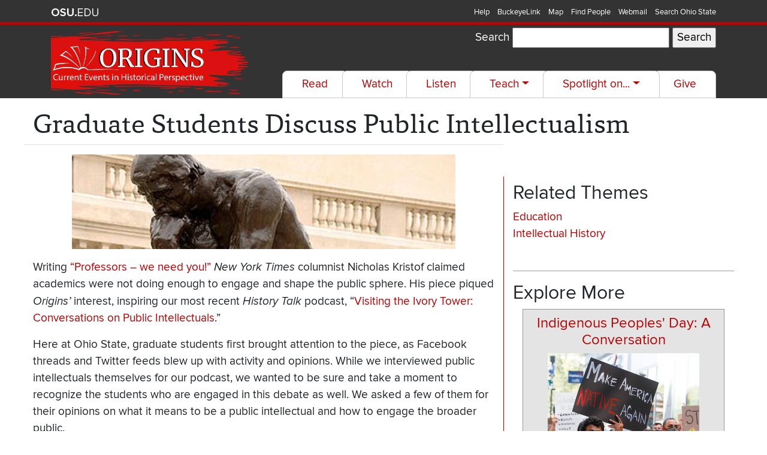

--- FILE ---
content_type: text/html; charset=UTF-8
request_url: https://origins.osu.edu/connecting-history/32014-graduate-students-discuss-public-intellectualism?language_content_entity=en
body_size: 13675
content:


<!-- THEME DEBUG -->
<!-- THEME HOOK: 'html' -->
<!-- FILE NAME SUGGESTIONS:
   ▪️ html--node--159.html.twig
   ▪️ html--node--%.html.twig
   ▪️ html--node.html.twig
   ✅ html.html.twig
-->
<!-- 💡 BEGIN CUSTOM TEMPLATE OUTPUT from 'themes/origins/templates/html.html.twig' -->
<!DOCTYPE html>
<html lang="en" dir="ltr" prefix="og: https://ogp.me/ns#">
  <head>
    <meta charset="utf-8" />
<script async src="https://www.googletagmanager.com/gtag/js?id=UA-821830-19"></script>
<script>window.dataLayer = window.dataLayer || [];function gtag(){dataLayer.push(arguments)};gtag("js", new Date());gtag("set", "developer_id.dMDhkMT", true);gtag("config", "UA-821830-19", {"groups":"default","linker":{"domains":["origins.osu.edu","origins-s.asc.ohio-state.edu"]},"anonymize_ip":true,"page_placeholder":"PLACEHOLDER_page_path"});gtag("config", "G-9B4K2JVYTF", {"groups":"default","linker":{"domains":["origins.osu.edu","origins-s.asc.ohio-state.edu"]},"page_placeholder":"PLACEHOLDER_page_location"});</script>
<meta name="description" content="" />
<link rel="canonical" href="https://origins.osu.edu/connecting-history/32014-graduate-students-discuss-public-intellectualism" />
<meta property="og:site_name" content="Origins" />
<meta property="og:type" content="website" />
<meta property="og:url" content="https://origins.osu.edu/connecting-history/32014-graduate-students-discuss-public-intellectualism" />
<meta property="og:description" content="" />
<meta property="og:image" content="https://origins.osu.edu/sites/default/files/styles/twitter_card_format/public/2021-10/Screen%20Shot%202021-10-02%20at%201.30.18%20AM.png?itok=RW74P_iG" />
<meta name="twitter:card" content="summary_large_image" />
<meta name="twitter:description" content="" />
<meta name="twitter:site" content="@OriginsOSU" />
<meta name="twitter:image" content="https://origins.osu.edu/sites/default/files/styles/twitter_card_format/public/2021-10/Screen%20Shot%202021-10-02%20at%201.30.18%20AM.png?itok=RW74P_iG" />
<meta name="Generator" content="Drupal 11 (https://www.drupal.org)" />
<meta name="MobileOptimized" content="width" />
<meta name="HandheldFriendly" content="true" />
<meta name="viewport" content="width=device-width, initial-scale=1.0" />
<link rel="icon" href="/sites/default/files/favicon_0.ico" type="image/vnd.microsoft.icon" />
<link rel="alternate" hreflang="en" href="https://origins.osu.edu/connecting-history/32014-graduate-students-discuss-public-intellectualism" />

    <title>Graduate Students Discuss Public Intellectualism | Origins</title>
    <link rel="stylesheet" media="all" href="/sites/default/files/css/css_zfqWgu8HJOKCHR3Izez-ihEJ9Ph0Sj-gBZRZR-TpUEQ.css?delta=0&amp;language=en&amp;theme=origins&amp;include=eJx9ikEKwzAMBD_k2k8qcrwVAsmCrNuQ35eU3gq9zDLs5G5qk009u_iN63SbWpibid8Dw6R1oW2FJxfiEpSX4WD7sEaOp6Mc6I_co323whGYqw4sMWddqfonC5Civ_-FN4vqP7Y" />
<link rel="stylesheet" media="all" href="https://www.osu.edu/assets/fonts/webfonts.css" />
<link rel="stylesheet" media="all" href="https://fonts.googleapis.com/css2?family=Charm:wght@700&amp;display=swap" />
<link rel="stylesheet" media="all" href="/sites/default/files/css/css_CWf5aZJ5aEXAOR61y4OGWtePDLJ4xfSz100KPzPdItg.css?delta=3&amp;language=en&amp;theme=origins&amp;include=eJx9ikEKwzAMBD_k2k8qcrwVAsmCrNuQ35eU3gq9zDLs5G5qk009u_iN63SbWpibid8Dw6R1oW2FJxfiEpSX4WD7sEaOp6Mc6I_co323whGYqw4sMWddqfonC5Civ_-FN4vqP7Y" />

    
  </head>
  <body class="layout-one-sidebar layout-sidebar-second">
        
    

<!-- THEME DEBUG -->
<!-- THEME HOOK: 'off_canvas_page_wrapper' -->
<!-- BEGIN OUTPUT from 'core/modules/system/templates/off-canvas-page-wrapper.html.twig' -->
  <div class="dialog-off-canvas-main-canvas" data-off-canvas-main-canvas>
    

<!-- THEME DEBUG -->
<!-- THEME HOOK: 'page' -->
<!-- FILE NAME SUGGESTIONS:
   ▪️ page--article.html.twig
   ▪️ page--node--159.html.twig
   ▪️ page--node--%.html.twig
   ▪️ page--node.html.twig
   ✅ page.html.twig
-->
<!-- 💡 BEGIN CUSTOM TEMPLATE OUTPUT from 'themes/origins/templates/page.html.twig' -->
<div id="page-wrapper">
  <div id="page">
  <div role="navigation" id="osu_navbar" aria-labelledby="osu_navbar_heading">
    <div class="container">
      <h2 id="osu_navbar_heading" class="osu-semantic">Ohio State nav bar</h2>
      <a href="#main-content" id="skip" class="osu-semantic">Skip to main content</a>

      <div class="univ_info">
        <p class="univ_name"><a href="http://osu.edu" title="The Ohio State University website">The Ohio State University website</a>
        </p>
      </div><!-- /univ_info -->
      <div class="univ_links">
        <div class="links">
          <ul>
            <li><a href="http://www.osu.edu/help.php" class="help">Help</a></li>
            <li><a href="http://buckeyelink.osu.edu/" class="buckeyelink">BuckeyeLink</a></li>
            <li><a href="http://www.osu.edu/map/" class="map">Map</a></li>
            <li><a href="http://www.osu.edu/findpeople.php" class="findpeople">Find People</a></li>
            <li><a href="https://email.osu.edu/" class="webmail">Webmail</a></li>
            <li><a href="http://www.osu.edu/search/" class="search">Search Ohio State</a></li>
          </ul>
        </div><!-- /links -->
      </div><!-- /univ_links -->
    </div><!-- /container -->
  </div><!-- /osu_navbar -->
  <!--  Masthead  HTML =========================== -->
  <header class="masthead" aria-label="Masthead">
    <div class="container">
      <div class="row">
        <div class="col-lg-4">
          <div class="navbar-brand" id="site-name"><a name="page-content" class="nav" href="/" title="Home" rel="home">
            <img src="/themes/origins/images/Logo_2021.png" alt="Origins: Current Events in Historical Perspective">
          </a></div>
        </div>
        <div class="col-lg-8 text-right">
          <div class="row h-25"><div class="col">
            

<!-- THEME DEBUG -->
<!-- THEME HOOK: 'region' -->
<!-- FILE NAME SUGGESTIONS:
   ▪️ region--header.html.twig
   ✅ region.html.twig
-->
<!-- 💡 BEGIN CUSTOM TEMPLATE OUTPUT from 'themes/origins/templates/region.html.twig' -->
  

<!-- THEME DEBUG -->
<!-- THEME HOOK: 'block' -->
<!-- FILE NAME SUGGESTIONS:
   ▪️ block--exposedformsearch-resultspage-1.html.twig
   ▪️ block--views-exposed-filter-block--search-results-page-1.html.twig
   ▪️ block--views-exposed-filter-block.html.twig
   ▪️ block--views.html.twig
   ✅ block.html.twig
-->
<!-- BEGIN OUTPUT from 'core/modules/block/templates/block.html.twig' -->
<div class="views-exposed-form" data-drupal-selector="views-exposed-form-search-results-page-1" id="block-exposedformsearch-resultspage-1">
  
    
      

<!-- THEME DEBUG -->
<!-- THEME HOOK: 'form' -->
<!-- 💡 BEGIN CUSTOM TEMPLATE OUTPUT from 'themes/origins/templates/form.html.twig' -->
<form title="Filter results"  action="/search-results" method="get" id="views-exposed-form-search-results-page-1" accept-charset="UTF-8">
  

<!-- THEME DEBUG -->
<!-- THEME HOOK: 'views_exposed_form' -->
<!-- BEGIN OUTPUT from 'core/modules/views/templates/views-exposed-form.html.twig' -->


<!-- THEME DEBUG -->
<!-- THEME HOOK: 'form_element' -->
<!-- BEGIN OUTPUT from 'core/modules/system/templates/form-element.html.twig' -->
<div class="js-form-item form-item js-form-type-textfield form-item-search-api-fulltext js-form-item-search-api-fulltext">
      

<!-- THEME DEBUG -->
<!-- THEME HOOK: 'form_element_label' -->
<!-- BEGIN OUTPUT from 'core/modules/system/templates/form-element-label.html.twig' -->
<label for="edit-search-api-fulltext">Search</label>
<!-- END OUTPUT from 'core/modules/system/templates/form-element-label.html.twig' -->


        

<!-- THEME DEBUG -->
<!-- THEME HOOK: 'input__textfield' -->
<!-- FILE NAME SUGGESTIONS:
   ▪️ input--textfield.html.twig
   ✅ input.html.twig
-->
<!-- BEGIN OUTPUT from 'core/modules/system/templates/input.html.twig' -->
<input data-drupal-selector="edit-search-api-fulltext" type="text" id="edit-search-api-fulltext" name="search_api_fulltext" value="" size="30" maxlength="128" class="form-text" />

<!-- END OUTPUT from 'core/modules/system/templates/input.html.twig' -->


        </div>

<!-- END OUTPUT from 'core/modules/system/templates/form-element.html.twig' -->



<!-- THEME DEBUG -->
<!-- THEME HOOK: 'container' -->
<!-- 💡 BEGIN CUSTOM TEMPLATE OUTPUT from 'themes/origins/templates/container.html.twig' -->


<!-- THEME DEBUG -->
<!-- THEME HOOK: 'input__submit' -->
<!-- FILE NAME SUGGESTIONS:
   ▪️ input--submit.html.twig
   ✅ input.html.twig
-->
<!-- BEGIN OUTPUT from 'core/modules/system/templates/input.html.twig' -->
<input data-drupal-selector="edit-submit-search-results" type="submit" id="edit-submit-search-results" value="Search" class="button js-form-submit form-submit" />

<!-- END OUTPUT from 'core/modules/system/templates/input.html.twig' -->



<!-- END CUSTOM TEMPLATE OUTPUT from 'themes/origins/templates/container.html.twig' -->



<!-- END OUTPUT from 'core/modules/views/templates/views-exposed-form.html.twig' -->


</form>

<!-- END CUSTOM TEMPLATE OUTPUT from 'themes/origins/templates/form.html.twig' -->


  </div>

<!-- END OUTPUT from 'core/modules/block/templates/block.html.twig' -->



<!-- END CUSTOM TEMPLATE OUTPUT from 'themes/origins/templates/region.html.twig' -->


          </div></div>
          <div class="row h-75"><div class="col text-right mt-auto">
            <nav aria-label="Main navigation" class="navbar navbar-dark navbar-expand-xl p-0 justify-content-end">
                <button aria-controls="navbarSupportedContent" aria-expanded="false" aria-label="Toggle navigation" class="navbar-toggler" data-target="#navbarSupportedContent" data-toggle="collapse" type="button">
                  <span class="navbar-toggler-icon"></span>
                </button>

                <div class="collapse navbar-collapse" id="navbarSupportedContent">
                  

<!-- THEME DEBUG -->
<!-- THEME HOOK: 'region' -->
<!-- FILE NAME SUGGESTIONS:
   ▪️ region--primary-menu.html.twig
   ▪️ region.html.twig
-->
<!-- 💡 BEGIN CUSTOM TEMPLATE OUTPUT from 'themes/origins/templates/region--primary_menu.html.twig' -->
  

<!-- THEME DEBUG -->
<!-- THEME HOOK: 'block' -->
<!-- FILE NAME SUGGESTIONS:
   ▪️ block--origins-main-menu.html.twig
   ▪️ block--system-menu-block--main.html.twig
   ✅ block--system-menu-block.html.twig
   ▪️ block--system.html.twig
   ▪️ block.html.twig
-->
<!-- 💡 BEGIN CUSTOM TEMPLATE OUTPUT from 'themes/origins/templates/block--system-menu-block.html.twig' -->
  

<!-- THEME DEBUG -->
<!-- THEME HOOK: 'menu__main' -->
<!-- FILE NAME SUGGESTIONS:
   ✅ menu--main.html.twig
   ✅ menu--main.html.twig
   ▪️ menu.html.twig
-->
<!-- 💡 BEGIN CUSTOM TEMPLATE OUTPUT from 'themes/origins/templates/menu--main.html.twig' -->

  
                <ul class="nav navbar-nav nav-main nav-tabs ml-auto">
          
                          
        
        
        <li class="nav-item">
                              
                      <a href="/read" class="nav-link" data-drupal-link-system-path="read">Read</a>

            
                  </li>
      
                          
        
        
        <li class="nav-item">
                              
                      <a href="/watch" class="nav-link" data-drupal-link-system-path="watch">Watch</a>

            
                  </li>
      
                          
        
        
        <li class="nav-item">
                              
                      <a href="/listen" class="nav-link" data-drupal-link-system-path="listen">Listen</a>

            
                  </li>
      
                          
        
        
        <li class="nav-item dropdown">
                              
                      <button class="nav-link dropdown-toggle" data-toggle="dropdown" aria-expanded="false" type="button">Teach</button>

                              
                <ul  class="dropdown-menu">
          
                          
        
        
        <li class="nav-item">
                              
                      <a href="/teach" class="nav-link" data-drupal-link-system-path="teach">Lesson Plans</a>

            
                  </li>
      
                          
        
        
        <li class="nav-item">
                              
                      <a href="/teach/edpuzzles" title="Find out more about our Edpuzzles" class="nav-link" data-drupal-link-system-path="node/1906">Edpuzzles</a>

            
                  </li>
          </ul>
  
                  </li>
      
                          
        
        
        <li class="nav-item dropdown">
                              
                      <button class="nav-link dropdown-toggle" data-toggle="dropdown" aria-expanded="false" type="button">Spotlight on...</button>

                              
                <ul  class="dropdown-menu">
          
                          
        
        
        <li class="nav-item">
                              
                      <a href="/Black-Lives-In-American-History" class="nav-link" data-drupal-link-system-path="taxonomy/term/125">Black Lives in American History</a>

            
                  </li>
      
                          
        
        
        <li class="nav-item">
                              
                      <a href="/coronavirus-covid-19-pandemic-1918-flu-hiv-vaccination" class="nav-link" data-drupal-link-system-path="taxonomy/term/87">Pandemics and COVID-19</a>

            
                  </li>
      
                          
        
        
        <li class="nav-item">
                              
                      <a href="/tag/ukraine" class="nav-link" data-drupal-link-system-path="taxonomy/term/1148">The War in Ukraine</a>

            
                  </li>
          </ul>
  
                  </li>
      
                          
        
        
        <li class="nav-item">
                              
                      <a href="https://www.giveto.osu.edu/igive/onlinegiving/fund_results.aspx?fund=314891&amp;gs=include" class="nav-link">Give</a>

            
                  </li>
          </ul>
  


<!-- END CUSTOM TEMPLATE OUTPUT from 'themes/origins/templates/menu--main.html.twig' -->



<!-- END CUSTOM TEMPLATE OUTPUT from 'themes/origins/templates/block--system-menu-block.html.twig' -->



<!-- END CUSTOM TEMPLATE OUTPUT from 'themes/origins/templates/region--primary_menu.html.twig' -->


                </div>
            </nav>
          </div></div>
        </div>
      </div>
    </div>
  </header>
  <div id="main-content"></div>
            <section aria-label="Main Content">
                        <div class="container restricted">
        <div class="row">
          <div class="col-12 pt-3">
            <h1 id="aricle-title">Graduate Students Discuss Public Intellectualism </h1>
                      </div>
        </div>
        <div class="row">
          <div class="col-8 mb-3 border-bottom">
            
                      </div>
        </div>
      </div>
    
    <div class="container-fluid">
      <div class="container restricted">
        <div class="row">
                      <div class="col-lg-8">
            

<!-- THEME DEBUG -->
<!-- THEME HOOK: 'region' -->
<!-- FILE NAME SUGGESTIONS:
   ▪️ region--content.html.twig
   ✅ region.html.twig
-->
<!-- 💡 BEGIN CUSTOM TEMPLATE OUTPUT from 'themes/origins/templates/region.html.twig' -->
  <div data-drupal-messages-fallback class="hidden"></div>

<!-- THEME DEBUG -->
<!-- THEME HOOK: 'block' -->
<!-- FILE NAME SUGGESTIONS:
   ▪️ block--origins-content.html.twig
   ▪️ block--system-main-block.html.twig
   ▪️ block--system.html.twig
   ✅ block.html.twig
-->
<!-- BEGIN OUTPUT from 'core/modules/block/templates/block.html.twig' -->
<div id="block-origins-content">
  
    
      

<!-- THEME DEBUG -->
<!-- THEME HOOK: 'node' -->
<!-- FILE NAME SUGGESTIONS:
   ▪️ node--159--full.html.twig
   ▪️ node--159.html.twig
   ✅ node--article--full.html.twig
   ▪️ node--article.html.twig
   ▪️ node--full.html.twig
   ▪️ node.html.twig
-->
<!-- 💡 BEGIN CUSTOM TEMPLATE OUTPUT from 'themes/origins/templates/content/node--article--full.html.twig' -->

<article data-history-node-id="159" class="node node--type-article node--view-mode-full clearfix" aria-labelledby="article-title article-subtitle">
  <div>
        
  </div>
  <div class="node__content clearfix">
    

<!-- THEME DEBUG -->
<!-- THEME HOOK: 'field' -->
<!-- FILE NAME SUGGESTIONS:
   ▪️ field--node--body--article.html.twig
   ▪️ field--node--body.html.twig
   ▪️ field--node--article.html.twig
   ▪️ field--body.html.twig
   ▪️ field--text-with-summary.html.twig
   ✅ field.html.twig
-->
<!-- 💡 BEGIN CUSTOM TEMPLATE OUTPUT from 'themes/origins/templates/field/field.html.twig' -->

            <div class="field field--name-body field--type-text-with-summary field--label-hidden field__item"><p style="text-align: center;"><img alt="The Thinker by Auguste Rodin." src="/sites/default/files/migrated_files/402px-The_Thinker%2C_Auguste_Rodin.jpg"></p>

<p>Writing <a href="http://www.nytimes.com/2014/02/16/opinion/sunday/kristof-professors-we-need-you.html">“Professors – we need you!”</a> <em>New York Times </em>columnist Nicholas Kristof claimed academics were not doing enough to engage and shape the public sphere. His piece piqued <em>Origins’ </em>interest, inspiring our most recent <em>History Talk</em> podcast, “<a href="/history-talk/visiting-ivory-tower-conversations-public-intellectuals">Visiting the Ivory Tower: Conversations on Public Intellectuals</a>.”</p>

<p>Here at Ohio State, graduate students first brought attention to the piece, as Facebook threads and Twitter feeds blew up with activity and opinions. While we interviewed public intellectuals themselves for our podcast, we wanted to be sure and take a moment to recognize the students who are engaged in this debate as well. We asked a few of them for their opinions on what it means to be a public intellectual and how to engage the broader public.</p>

<p align="center">---</p>

<blockquote>
<p><strong>In today’s</strong> recession-weary world, Nicolas Kristof puts his finger squarely on a major problem facing academics: anti-intellectualism and the attendant problem of perception in a climate rife with anti-snobbish inclinations. While Kristof admirably calls for a resurgence of public intellectuals to challenge the notion of the ineffectual academic, I remain unconvinced that his paradigm provides a road-map for success.</p>

<p>Kristof’s exemplar? Jill Lepore, noted Harvard historian, a modern-day public intellectual who might bridge the gulf between scholars and the larger world. I admit, I am a fan both of Lepore’s monographs and her equally thoughtful pieces in the <em>New Yorker</em>. Wait . . . the <em>New Yorker</em>? Perhaps writing for what is arguably the most erudite journalistic endeavor in the country is not moving far enough beyond the academy. Indeed, Kristof's whole conceptualization feels a bit like “preaching to the choir,” or “lecturing to the already advanced-degree holding population” as the case might be.</p>

<p>If we really want to engage the community with historical thinking, a better model might be found in PBS’s <em>Finding Your Roots</em>, a genealogical romp through the murky ancestry of American celebrities hosted by eminent historian Louis Henry Gates. Here is a paradigm for a historical facilitator who makes the past relatable to a broad audience. While most academics may not have access to a nationally syndicated television program with an audience of millions, the basic principles apply. Talks at local libraries, historical societies, and genealogical centers could benefit a diverse audience and go a long way to dismantling the perception that snooty scholars live a useless life in the ivory tower.</p>
</blockquote>

<p align="right">&nbsp;&nbsp;&nbsp;&nbsp;&nbsp;&nbsp;&nbsp;&nbsp;&nbsp;&nbsp;&nbsp; <strong><a href="https://history.osu.edu/directory/Arendt16">EMILY J. ARENDT</a></strong></p>

<p align="center">---</p>

<blockquote>
<p><strong>Gore Vidal</strong>, in response to the complaint, “Where are our great writers?” replied, “Where are the readers?” The dearth of public intellectuals is in part because of academics’ failure to address the public directly, but it is also due to a lack of demand and opportunities.</p>

<p>This is partially a consequence of the changed media landscape of the last few decades. The fractioning of American media from three television channels to hundreds, as well as thousands of websites and blogs, means that it may be a mistake to refer to a general American public, rather than a series of “publics,” plural. Thus one may be a public intellectual in one community, but unheard of in others.</p>

<p>The niche of the public intellectual is instead filled by what I would call the “public pseudo-intellectual”—comedians, talk show hosts, and other entertainers—in a few cases, even cartoonists and magicians. This label is not intended to insult their intelligence, as some are quite smart, but a reflection of their lack of expertise and the depth with which they are allowed to engage with issues.</p>

<p>I immodestly aspire to being a public intellectual, as do many of my colleagues. The greatest obstacles to that goal that I foresee are not an inability to write for the public, but the lack of an outlet and an audience.&nbsp;</p>
</blockquote>

<p align="right"><strong><a href="http://history.osu.edu/directory/Lopez253">DELANO LOPEZ</a></strong></p>

<p align="center">---</p>

<blockquote>
<p><strong>I completely</strong> understand where Kristof is coming from, but I don’t think he fairly portrays the way PhDs interact with the rest of the world. Not all PhDs are academics. There are recent PhDs from our very own history department at Ohio State that work for the government or museums, and others currently in the program who are fostering relations with foreign countries through the Fulbright program.&nbsp;</p>

<p>More importantly, Kristof overlooks a huge swathe of public intellectuals—the bloggers, vloggers, podcasters and editorialists—who bring their educations to the public in order to entertain and inform. They may not be PhDs, but their interests often stem from a professor who inspired them through the public act of lecturing. After all, “teacher” is what the “doctor” bit of “doctor of philosophy” means. The difference between Kristof’s academics and public intellectuals is that academics teach in the classroom, while public intellectuals teach through mass media. The bloggers and journalists who write because of passions formed by their college instructors are where these two ends meet. Isn’t the creation of the public intellectual the goal of a university education? Isn’t that what “<em>disciplina in civitatem</em>” means?</p>
</blockquote>

<p align="right"><a href="/users/brendan-mccarthy"><strong>&nbsp;BRENDAN MCCARTHY</strong></a></p>

<p align="center"><span style="font-size: 12px;">---</span></p>

<blockquote>
<p><strong>What I found</strong> most interesting about the debate over Kristoff’s editorial and follow-up blog entry on public intellectuals were the many&nbsp;<a href="http://kristof.blogs.nytimes.com/2014/02/15/bridging-the-moat-around-universities/">online replies</a>&nbsp;from college professors. These came in at least three categories: those who found it hilarious that they might have time left over from other responsibilities of teaching, research, and service to write for a general audience; those who listed off the many successful forms of public engagement undertaken by their own discipline (or themselves); and finally, my favorite, those with tales of publicly engaged academics, such as climate scientists and middle-east scholars, systematically harassed into silence. It’s clear that college professors can write quickly and clearly and that they understand the language of policy.</p>

<p>Another vein of argument sounded familiar to me. Many professors pointed out the misrepresentation of their ideas by professional journalists or complained that journalists and their audiences have no taste for nuance or analysis. Even at the height of their public influence in the 1950s, scientists complained of the communication chasm between themselves and the journalists (and audiences) who sought scientific knowledge. If little has improved, it might be because we haven’t yet been able to sort out the nagging professional conflicts between journalists and academics. Not to worry, there is a corner of academia—mass communication—engaging with this problem.</p>

<p>In the meantime, perhaps we historians could practice writing on shorter deadlines.&nbsp;</p>
</blockquote>

<p align="right"><strong><a href="http://history.osu.edu/directory/Siff4">SARAH BRADY SIFF</a></strong></p>

<p style="text-align: center;">&nbsp;---</p>

<p>For more on the buzz surrounding this topic, we’d also like to provide you with the following links:</p>

<p>·&nbsp;&nbsp;&nbsp;&nbsp;&nbsp; Ta-Nehisi Coates’s <a href="http://www.theatlantic.com/politics/archive/2014/01/the-smartest-nerd-in-the-room/282836/">“The Smartest Nerd in the Room”</a> in <em>The Atlantic</em></p>

<p>·&nbsp;&nbsp;&nbsp;&nbsp;&nbsp; Dylan Byers’s <a href="http://www.politico.com/blogs/media/2014/01/what-it-means-to-be-a-public-intellectual-180795.html">“What it means to be a public intellectual”</a> published in <em>Politico</em></p>

<p>·&nbsp;&nbsp;&nbsp;&nbsp;&nbsp; Ta-Nehisi Coates’s <a href="http://www.theatlantic.com/politics/archive/2014/01/what-it-means-to-be-a-public-intellectual/282907/">“What it Means to Be a Public Intellectual”</a> in <em>The Atlantic</em></p>

<p>·&nbsp;&nbsp;&nbsp;&nbsp;&nbsp; Nicholas Kristof’s <a href="http://www.nytimes.com/2014/02/16/opinion/sunday/kristof-professors-we-need-you.html">“Professors – We Need You!”</a> in <em>The New York Times</em></p>

<p>·&nbsp;&nbsp;&nbsp;&nbsp;&nbsp; Responses to Kristof’s piece on <a href="http://www.nytimes.com/2014/02/19/opinion/the-decline-of-the-public-intellectual.html?_r=1&amp;gwh=CB2E8788D7FD1C660E72915577BF967D&amp;gwt=pay">“The Decline of the Intellectual”</a> in <em>The New York Times</em></p>
</div>
      
<!-- END CUSTOM TEMPLATE OUTPUT from 'themes/origins/templates/field/field.html.twig' -->



<!-- THEME DEBUG -->
<!-- THEME HOOK: 'links__node' -->
<!-- FILE NAME SUGGESTIONS:
   ▪️ links--node.html.twig
   ✅ links.html.twig
-->
<!-- BEGIN OUTPUT from 'core/modules/system/templates/links.html.twig' -->

<!-- END OUTPUT from 'core/modules/system/templates/links.html.twig' -->


  </div>
      <div class="row">
      <div class="col-12 font-italic pb-3 border-bottom">
        

<!-- THEME DEBUG -->
<!-- THEME HOOK: 'field' -->
<!-- FILE NAME SUGGESTIONS:
   ▪️ field--node--created--article.html.twig
   ✅ field--node--created.html.twig
   ▪️ field--node--article.html.twig
   ▪️ field--created.html.twig
   ▪️ field--created.html.twig
   ▪️ field.html.twig
-->
<!-- BEGIN OUTPUT from 'core/modules/node/templates/field--node--created.html.twig' -->

<span>

<!-- THEME DEBUG -->
<!-- THEME HOOK: 'time' -->
<!-- BEGIN OUTPUT from 'core/modules/system/templates/time.html.twig' -->
<time datetime="2014-03-20T23:15:50+00:00" title="Thursday, March 20, 2014 - 23:15">March, 2014</time>

<!-- END OUTPUT from 'core/modules/system/templates/time.html.twig' -->

</span>

<!-- END OUTPUT from 'core/modules/node/templates/field--node--created.html.twig' -->


      </div>
    </div>
      <div class="row">
    <div class="col-12 text-right">
      <a href="#page-content">Return to top</a>
    </div>
  </div>
</article>

<!-- END CUSTOM TEMPLATE OUTPUT from 'themes/origins/templates/content/node--article--full.html.twig' -->


  </div>

<!-- END OUTPUT from 'core/modules/block/templates/block.html.twig' -->



<!-- THEME DEBUG -->
<!-- THEME HOOK: 'block' -->
<!-- FILE NAME SUGGESTIONS:
   ▪️ block--socialsharingblock.html.twig
   ▪️ block--social-sharing-block.html.twig
   ▪️ block--social-media.html.twig
   ✅ block.html.twig
-->
<!-- BEGIN OUTPUT from 'core/modules/block/templates/block.html.twig' -->
<div id="block-socialsharingblock">
  
      <h2>Share: </h2>
    
      

<!-- THEME DEBUG -->
<!-- THEME HOOK: 'social_media_links' -->
<!-- BEGIN OUTPUT from 'modules/contrib/social_media/templates/social-media-links.html.twig' -->


<div class="social-media-sharing">
  <ul class="">
                    <li>
        <a    target="_blank"  rel="noopener noreferrer"  class="facebook-share icon share"   href="http://www.facebook.com/share.php?u=https://origins.osu.edu/connecting-history/32014-graduate-students-discuss-public-intellectualism&amp;title=New%20from%20Origins"
          title="Facebook">
                      <img alt="Facebook" src="https://origins.osu.edu/modules/contrib/social_media/icons/facebook_share.svg">
                  </a>

      </li>
                <li>
        <a    target="_blank"  rel="noopener noreferrer"  class="linkedin icon share"   href="http://www.linkedin.com/shareArticle?mini=true&amp;url=https://origins.osu.edu/connecting-history/32014-graduate-students-discuss-public-intellectualism&amp;title=New%20from%20Origins&amp;source=https://origins.osu.edu/connecting-history/32014-graduate-students-discuss-public-intellectualism"
          title="Linkedin">
                      <img alt="Linkedin" src="https://origins.osu.edu/modules/contrib/social_media/icons/linkedin.svg">
                  </a>

      </li>
                <li>
        <a    target="_blank"  rel="noopener noreferrer"  class="twitter icon share"   href="https://twitter.com/intent/tweet?url=https://origins.osu.edu/connecting-history/32014-graduate-students-discuss-public-intellectualism"
          title="Twitter">
                      <img alt="Twitter" src="https://origins.osu.edu/modules/contrib/social_media/icons/twitter.svg">
                  </a>

      </li>
                <li>
        <a    target="_blank"  rel="noopener noreferrer"  class="pinterest icon share"   href="https://www.pinterest.com/pin/create/button/?url=https://origins.osu.edu/connecting-history/32014-graduate-students-discuss-public-intellectualism&amp;description=New%20from%20Origins"
          title="Pinterest">
                      <img alt="Pinterest" src="https://origins.osu.edu/modules/contrib/social_media/icons/pinterest.svg">
                  </a>

      </li>
                <li>
        <a      class="email icon share"   href="mailto:?subject=New%20from%20Origins&amp;body=Check%20out%20this%20site%20https://origins.osu.edu/connecting-history/32014-graduate-students-discuss-public-intellectualism"
          title="Email">
                      <img alt="Email" src="https://origins.osu.edu/modules/contrib/social_media/icons/email.svg">
                  </a>

      </li>
      </ul>
</div>


<!-- END OUTPUT from 'modules/contrib/social_media/templates/social-media-links.html.twig' -->


  </div>

<!-- END OUTPUT from 'core/modules/block/templates/block.html.twig' -->



<!-- END CUSTOM TEMPLATE OUTPUT from 'themes/origins/templates/region.html.twig' -->


            </div>
            <aside class="col-lg-4 sidebar">
                

<!-- THEME DEBUG -->
<!-- THEME HOOK: 'region' -->
<!-- FILE NAME SUGGESTIONS:
   ▪️ region--sidebar-right.html.twig
   ✅ region.html.twig
-->
<!-- 💡 BEGIN CUSTOM TEMPLATE OUTPUT from 'themes/origins/templates/region.html.twig' -->
  

<!-- THEME DEBUG -->
<!-- THEME HOOK: 'block' -->
<!-- FILE NAME SUGGESTIONS:
   ▪️ block--views-block--item-tags-block-1.html.twig
   ▪️ block--views-block--item-tags-block-1.html.twig
   ▪️ block--views-block.html.twig
   ▪️ block--views.html.twig
   ✅ block.html.twig
-->
<!-- BEGIN OUTPUT from 'core/modules/block/templates/block.html.twig' -->
<div class="views-element-container" id="block-views-block-item-tags-block-1">
  
      <h2>Related Themes</h2>
    
      

<!-- THEME DEBUG -->
<!-- THEME HOOK: 'container' -->
<!-- 💡 BEGIN CUSTOM TEMPLATE OUTPUT from 'themes/origins/templates/container.html.twig' -->


<!-- THEME DEBUG -->
<!-- THEME HOOK: 'views_view' -->
<!-- BEGIN OUTPUT from 'core/modules/views/templates/views-view.html.twig' -->
<div class="tag-cloud js-view-dom-id-aeefbd0da264a00f29c0089e44e8479ba63f560696ebf74c571ecbb9abb5d6dc">
  
  
  

  
  
  

  

<!-- THEME DEBUG -->
<!-- THEME HOOK: 'views_view_unformatted' -->
<!-- BEGIN OUTPUT from 'core/modules/views/templates/views-view-unformatted.html.twig' -->
    <div class="views-row">

<!-- THEME DEBUG -->
<!-- THEME HOOK: 'views_view_fields' -->
<!-- BEGIN OUTPUT from 'core/modules/views/templates/views-view-fields.html.twig' -->
<span class="views-field views-field-name"><span class="field-content">

<!-- THEME DEBUG -->
<!-- THEME HOOK: 'views_view_field' -->
<!-- BEGIN OUTPUT from 'core/modules/views/templates/views-view-field.html.twig' -->
<a href="/tag/education" hreflang="en">Education</a>
<!-- END OUTPUT from 'core/modules/views/templates/views-view-field.html.twig' -->

</span></span>
<!-- END OUTPUT from 'core/modules/views/templates/views-view-fields.html.twig' -->

</div>
    <div class="views-row">

<!-- THEME DEBUG -->
<!-- THEME HOOK: 'views_view_fields' -->
<!-- BEGIN OUTPUT from 'core/modules/views/templates/views-view-fields.html.twig' -->
<span class="views-field views-field-name"><span class="field-content">

<!-- THEME DEBUG -->
<!-- THEME HOOK: 'views_view_field' -->
<!-- BEGIN OUTPUT from 'core/modules/views/templates/views-view-field.html.twig' -->
<a href="/tag/intellectual-history" hreflang="en">Intellectual History</a>
<!-- END OUTPUT from 'core/modules/views/templates/views-view-field.html.twig' -->

</span></span>
<!-- END OUTPUT from 'core/modules/views/templates/views-view-fields.html.twig' -->

</div>

<!-- END OUTPUT from 'core/modules/views/templates/views-view-unformatted.html.twig' -->


    

  
  

  
  
</div>

<!-- END OUTPUT from 'core/modules/views/templates/views-view.html.twig' -->



<!-- END CUSTOM TEMPLATE OUTPUT from 'themes/origins/templates/container.html.twig' -->


  </div>

<!-- END OUTPUT from 'core/modules/block/templates/block.html.twig' -->



<!-- THEME DEBUG -->
<!-- THEME HOOK: 'block' -->
<!-- FILE NAME SUGGESTIONS:
   ▪️ block--views-block--read-listen-more-block-1.html.twig
   ▪️ block--views-block--read-listen-more-block-1.html.twig
   ▪️ block--views-block.html.twig
   ▪️ block--views.html.twig
   ✅ block.html.twig
-->
<!-- BEGIN OUTPUT from 'core/modules/block/templates/block.html.twig' -->
<div class="views-element-container" id="block-views-block-read-listen-more-block-1">
  
      <h2>Explore More</h2>
    
      

<!-- THEME DEBUG -->
<!-- THEME HOOK: 'container' -->
<!-- 💡 BEGIN CUSTOM TEMPLATE OUTPUT from 'themes/origins/templates/container.html.twig' -->


<!-- THEME DEBUG -->
<!-- THEME HOOK: 'views_view' -->
<!-- BEGIN OUTPUT from 'core/modules/views/templates/views-view.html.twig' -->
<div class="mx-3 mb-5 js-view-dom-id-db3500b54a9519db49e3876ef4d43b33965bdf8f79c3b0f65e05c3c5ebc7fc93">
  
  
  

  
  
  

  

<!-- THEME DEBUG -->
<!-- THEME HOOK: 'views_view_unformatted' -->
<!-- BEGIN OUTPUT from 'core/modules/views/templates/views-view-unformatted.html.twig' -->
    <div class="further-reading views-row">

<!-- THEME DEBUG -->
<!-- THEME HOOK: 'views_view_fields' -->
<!-- BEGIN OUTPUT from 'core/modules/views/templates/views-view-fields.html.twig' -->
<div class="views-field views-field-title"><div class="field-content text-center h4">

<!-- THEME DEBUG -->
<!-- THEME HOOK: 'views_view_field' -->
<!-- BEGIN OUTPUT from 'core/modules/views/templates/views-view-field.html.twig' -->
<a href="/historytalk/indigenous-peoples-day-conversation" hreflang="en">Indigenous Peoples&#039; Day: A Conversation</a>
<!-- END OUTPUT from 'core/modules/views/templates/views-view-field.html.twig' -->

</div></div><div class="views-field views-field-field-media-image"><div class="field-content">

<!-- THEME DEBUG -->
<!-- THEME HOOK: 'views_view_field' -->
<!-- BEGIN OUTPUT from 'core/modules/views/templates/views-view-field.html.twig' -->


<!-- THEME DEBUG -->
<!-- THEME HOOK: 'media' -->
<!-- FILE NAME SUGGESTIONS:
   ▪️ media--source-image.html.twig
   ▪️ media--image--thumbnail.html.twig
   ▪️ media--image.html.twig
   ▪️ media--thumbnail.html.twig
   ✅ media.html.twig
-->
<!-- BEGIN OUTPUT from 'core/modules/media/templates/media.html.twig' -->
<div>
  
  

<!-- THEME DEBUG -->
<!-- THEME HOOK: 'field' -->
<!-- FILE NAME SUGGESTIONS:
   ▪️ field--media--field-media-image--image.html.twig
   ▪️ field--media--field-media-image.html.twig
   ▪️ field--media--image.html.twig
   ▪️ field--field-media-image.html.twig
   ✅ field--image.html.twig
   ▪️ field.html.twig
-->
<!-- 💡 BEGIN CUSTOM TEMPLATE OUTPUT from 'themes/origins/templates/field/field--image.html.twig' -->
      

<!-- THEME DEBUG -->
<!-- THEME HOOK: 'image_formatter' -->
<!-- BEGIN OUTPUT from 'core/modules/image/templates/image-formatter.html.twig' -->
  

<!-- THEME DEBUG -->
<!-- THEME HOOK: 'image_style' -->
<!-- BEGIN OUTPUT from 'core/modules/image/templates/image-style.html.twig' -->


<!-- THEME DEBUG -->
<!-- THEME HOOK: 'image' -->
<!-- BEGIN OUTPUT from 'core/modules/system/templates/image.html.twig' -->
<img loading="lazy" src="/sites/default/files/styles/large/public/2021-07/ipd2.jpg?itok=8cwtdgp9" width="480" height="480" alt="Man at march holding sign that reads &quot;Make America NATIVE Again&quot;" />

<!-- END OUTPUT from 'core/modules/system/templates/image.html.twig' -->



<!-- END OUTPUT from 'core/modules/image/templates/image-style.html.twig' -->



<!-- END OUTPUT from 'core/modules/image/templates/image-formatter.html.twig' -->


  
<!-- END CUSTOM TEMPLATE OUTPUT from 'themes/origins/templates/field/field--image.html.twig' -->


</div>

<!-- END OUTPUT from 'core/modules/media/templates/media.html.twig' -->


<!-- END OUTPUT from 'core/modules/views/templates/views-view-field.html.twig' -->

</div></div>
<!-- END OUTPUT from 'core/modules/views/templates/views-view-fields.html.twig' -->

</div>
    <div class="further-reading views-row">

<!-- THEME DEBUG -->
<!-- THEME HOOK: 'views_view_fields' -->
<!-- BEGIN OUTPUT from 'core/modules/views/templates/views-view-fields.html.twig' -->
<div class="views-field views-field-title"><div class="field-content text-center h4">

<!-- THEME DEBUG -->
<!-- THEME HOOK: 'views_view_field' -->
<!-- BEGIN OUTPUT from 'core/modules/views/templates/views-view-field.html.twig' -->
<a href="/article/beware-greeks-bearing-gifts-how-neo-nazis-and-ancient-greeks-met-charlottesville" hreflang="en">Beware of Greeks Bearing Gifts: How Neo-Nazis and Ancient Greeks Met in Charlottesville</a>
<!-- END OUTPUT from 'core/modules/views/templates/views-view-field.html.twig' -->

</div></div><div class="views-field views-field-field-media-image"><div class="field-content">

<!-- THEME DEBUG -->
<!-- THEME HOOK: 'views_view_field' -->
<!-- BEGIN OUTPUT from 'core/modules/views/templates/views-view-field.html.twig' -->


<!-- THEME DEBUG -->
<!-- THEME HOOK: 'media' -->
<!-- FILE NAME SUGGESTIONS:
   ▪️ media--source-image.html.twig
   ▪️ media--image--thumbnail.html.twig
   ▪️ media--image.html.twig
   ▪️ media--thumbnail.html.twig
   ✅ media.html.twig
-->
<!-- BEGIN OUTPUT from 'core/modules/media/templates/media.html.twig' -->
<div>
  
  

<!-- THEME DEBUG -->
<!-- THEME HOOK: 'field' -->
<!-- FILE NAME SUGGESTIONS:
   ▪️ field--media--field-media-image--image.html.twig
   ▪️ field--media--field-media-image.html.twig
   ▪️ field--media--image.html.twig
   ▪️ field--field-media-image.html.twig
   ✅ field--image.html.twig
   ▪️ field.html.twig
-->
<!-- 💡 BEGIN CUSTOM TEMPLATE OUTPUT from 'themes/origins/templates/field/field--image.html.twig' -->
      

<!-- THEME DEBUG -->
<!-- THEME HOOK: 'image_formatter' -->
<!-- BEGIN OUTPUT from 'core/modules/image/templates/image-formatter.html.twig' -->
  

<!-- THEME DEBUG -->
<!-- THEME HOOK: 'image_style' -->
<!-- BEGIN OUTPUT from 'core/modules/image/templates/image-style.html.twig' -->


<!-- THEME DEBUG -->
<!-- THEME HOOK: 'image' -->
<!-- BEGIN OUTPUT from 'core/modules/system/templates/image.html.twig' -->
<img loading="lazy" src="/sites/default/files/styles/large/public/photomania-d9b7f2f192349566a945c74a74b4924d.jpg?itok=2sWRvmXI" width="480" height="480" alt="Alt-right protestors in Berkley, CA in 2017." />

<!-- END OUTPUT from 'core/modules/system/templates/image.html.twig' -->



<!-- END OUTPUT from 'core/modules/image/templates/image-style.html.twig' -->



<!-- END OUTPUT from 'core/modules/image/templates/image-formatter.html.twig' -->


  
<!-- END CUSTOM TEMPLATE OUTPUT from 'themes/origins/templates/field/field--image.html.twig' -->


</div>

<!-- END OUTPUT from 'core/modules/media/templates/media.html.twig' -->


<!-- END OUTPUT from 'core/modules/views/templates/views-view-field.html.twig' -->

</div></div>
<!-- END OUTPUT from 'core/modules/views/templates/views-view-fields.html.twig' -->

</div>
    <div class="further-reading views-row">

<!-- THEME DEBUG -->
<!-- THEME HOOK: 'views_view_fields' -->
<!-- BEGIN OUTPUT from 'core/modules/views/templates/views-view-fields.html.twig' -->
<div class="views-field views-field-title"><div class="field-content text-center h4">

<!-- THEME DEBUG -->
<!-- THEME HOOK: 'views_view_field' -->
<!-- BEGIN OUTPUT from 'core/modules/views/templates/views-view-field.html.twig' -->
<a href="/review/man-all-seasons" hreflang="en">A Man for All Seasons</a>
<!-- END OUTPUT from 'core/modules/views/templates/views-view-field.html.twig' -->

</div></div><div class="views-field views-field-field-media-image"><div class="field-content">

<!-- THEME DEBUG -->
<!-- THEME HOOK: 'views_view_field' -->
<!-- BEGIN OUTPUT from 'core/modules/views/templates/views-view-field.html.twig' -->


<!-- THEME DEBUG -->
<!-- THEME HOOK: 'media' -->
<!-- FILE NAME SUGGESTIONS:
   ▪️ media--source-image.html.twig
   ▪️ media--image--thumbnail.html.twig
   ▪️ media--image.html.twig
   ▪️ media--thumbnail.html.twig
   ✅ media.html.twig
-->
<!-- BEGIN OUTPUT from 'core/modules/media/templates/media.html.twig' -->
<div>
  
  

<!-- THEME DEBUG -->
<!-- THEME HOOK: 'field' -->
<!-- FILE NAME SUGGESTIONS:
   ▪️ field--media--field-media-image--image.html.twig
   ▪️ field--media--field-media-image.html.twig
   ▪️ field--media--image.html.twig
   ▪️ field--field-media-image.html.twig
   ✅ field--image.html.twig
   ▪️ field.html.twig
-->
<!-- 💡 BEGIN CUSTOM TEMPLATE OUTPUT from 'themes/origins/templates/field/field--image.html.twig' -->
      

<!-- THEME DEBUG -->
<!-- THEME HOOK: 'image_formatter' -->
<!-- BEGIN OUTPUT from 'core/modules/image/templates/image-formatter.html.twig' -->
  

<!-- THEME DEBUG -->
<!-- THEME HOOK: 'image_style' -->
<!-- BEGIN OUTPUT from 'core/modules/image/templates/image-style.html.twig' -->


<!-- THEME DEBUG -->
<!-- THEME HOOK: 'image' -->
<!-- BEGIN OUTPUT from 'core/modules/system/templates/image.html.twig' -->
<img loading="lazy" src="/sites/default/files/styles/large/public/2022-02/9780226921532.jpg?itok=7N6mt1EB" width="480" height="480" alt="Cover of Caesar A Life in Western Culture by Maria Wyke." />

<!-- END OUTPUT from 'core/modules/system/templates/image.html.twig' -->



<!-- END OUTPUT from 'core/modules/image/templates/image-style.html.twig' -->



<!-- END OUTPUT from 'core/modules/image/templates/image-formatter.html.twig' -->


  
<!-- END CUSTOM TEMPLATE OUTPUT from 'themes/origins/templates/field/field--image.html.twig' -->


</div>

<!-- END OUTPUT from 'core/modules/media/templates/media.html.twig' -->


<!-- END OUTPUT from 'core/modules/views/templates/views-view-field.html.twig' -->

</div></div>
<!-- END OUTPUT from 'core/modules/views/templates/views-view-fields.html.twig' -->

</div>
    <div class="further-reading views-row">

<!-- THEME DEBUG -->
<!-- THEME HOOK: 'views_view_fields' -->
<!-- BEGIN OUTPUT from 'core/modules/views/templates/views-view-fields.html.twig' -->
<div class="views-field views-field-title"><div class="field-content text-center h4">

<!-- THEME DEBUG -->
<!-- THEME HOOK: 'views_view_field' -->
<!-- BEGIN OUTPUT from 'core/modules/views/templates/views-view-field.html.twig' -->
<a href="/article/humans-have-always-lived-world-many-worlds" hreflang="en">Humans Have Always Lived in a World of Many Worlds</a>
<!-- END OUTPUT from 'core/modules/views/templates/views-view-field.html.twig' -->

</div></div><div class="views-field views-field-field-media-image"><div class="field-content">

<!-- THEME DEBUG -->
<!-- THEME HOOK: 'views_view_field' -->
<!-- BEGIN OUTPUT from 'core/modules/views/templates/views-view-field.html.twig' -->


<!-- THEME DEBUG -->
<!-- THEME HOOK: 'media' -->
<!-- FILE NAME SUGGESTIONS:
   ▪️ media--source-image.html.twig
   ▪️ media--image--thumbnail.html.twig
   ▪️ media--image.html.twig
   ▪️ media--thumbnail.html.twig
   ✅ media.html.twig
-->
<!-- BEGIN OUTPUT from 'core/modules/media/templates/media.html.twig' -->
<div>
  
  

<!-- THEME DEBUG -->
<!-- THEME HOOK: 'field' -->
<!-- FILE NAME SUGGESTIONS:
   ▪️ field--media--field-media-image--image.html.twig
   ▪️ field--media--field-media-image.html.twig
   ▪️ field--media--image.html.twig
   ▪️ field--field-media-image.html.twig
   ✅ field--image.html.twig
   ▪️ field.html.twig
-->
<!-- 💡 BEGIN CUSTOM TEMPLATE OUTPUT from 'themes/origins/templates/field/field--image.html.twig' -->
      

<!-- THEME DEBUG -->
<!-- THEME HOOK: 'image_formatter' -->
<!-- BEGIN OUTPUT from 'core/modules/image/templates/image-formatter.html.twig' -->
  

<!-- THEME DEBUG -->
<!-- THEME HOOK: 'image_style' -->
<!-- BEGIN OUTPUT from 'core/modules/image/templates/image-style.html.twig' -->


<!-- THEME DEBUG -->
<!-- THEME HOOK: 'image' -->
<!-- BEGIN OUTPUT from 'core/modules/system/templates/image.html.twig' -->
<img loading="lazy" src="/sites/default/files/styles/large/public/article18-19/Erechtheum_caryatids_athens_01.jpg?itok=A1R2vLgR" width="480" height="480" alt="The caryatids of the Erechtheum at the Acropolis." />

<!-- END OUTPUT from 'core/modules/system/templates/image.html.twig' -->



<!-- END OUTPUT from 'core/modules/image/templates/image-style.html.twig' -->



<!-- END OUTPUT from 'core/modules/image/templates/image-formatter.html.twig' -->


  
<!-- END CUSTOM TEMPLATE OUTPUT from 'themes/origins/templates/field/field--image.html.twig' -->


</div>

<!-- END OUTPUT from 'core/modules/media/templates/media.html.twig' -->


<!-- END OUTPUT from 'core/modules/views/templates/views-view-field.html.twig' -->

</div></div>
<!-- END OUTPUT from 'core/modules/views/templates/views-view-fields.html.twig' -->

</div>
    <div class="further-reading views-row">

<!-- THEME DEBUG -->
<!-- THEME HOOK: 'views_view_fields' -->
<!-- BEGIN OUTPUT from 'core/modules/views/templates/views-view-fields.html.twig' -->
<div class="views-field views-field-title"><div class="field-content text-center h4">

<!-- THEME DEBUG -->
<!-- THEME HOOK: 'views_view_field' -->
<!-- BEGIN OUTPUT from 'core/modules/views/templates/views-view-field.html.twig' -->
<a href="/review/such-disappointment" hreflang="en">Such a Disappointment</a>
<!-- END OUTPUT from 'core/modules/views/templates/views-view-field.html.twig' -->

</div></div><div class="views-field views-field-field-media-image"><div class="field-content">

<!-- THEME DEBUG -->
<!-- THEME HOOK: 'views_view_field' -->
<!-- BEGIN OUTPUT from 'core/modules/views/templates/views-view-field.html.twig' -->


<!-- THEME DEBUG -->
<!-- THEME HOOK: 'media' -->
<!-- FILE NAME SUGGESTIONS:
   ▪️ media--source-image.html.twig
   ▪️ media--image--thumbnail.html.twig
   ▪️ media--image.html.twig
   ▪️ media--thumbnail.html.twig
   ✅ media.html.twig
-->
<!-- BEGIN OUTPUT from 'core/modules/media/templates/media.html.twig' -->
<div>
  
  

<!-- THEME DEBUG -->
<!-- THEME HOOK: 'field' -->
<!-- FILE NAME SUGGESTIONS:
   ▪️ field--media--field-media-image--image.html.twig
   ▪️ field--media--field-media-image.html.twig
   ▪️ field--media--image.html.twig
   ▪️ field--field-media-image.html.twig
   ✅ field--image.html.twig
   ▪️ field.html.twig
-->
<!-- 💡 BEGIN CUSTOM TEMPLATE OUTPUT from 'themes/origins/templates/field/field--image.html.twig' -->
      

<!-- THEME DEBUG -->
<!-- THEME HOOK: 'image_formatter' -->
<!-- BEGIN OUTPUT from 'core/modules/image/templates/image-formatter.html.twig' -->
  

<!-- THEME DEBUG -->
<!-- THEME HOOK: 'image_style' -->
<!-- BEGIN OUTPUT from 'core/modules/image/templates/image-style.html.twig' -->


<!-- THEME DEBUG -->
<!-- THEME HOOK: 'image' -->
<!-- BEGIN OUTPUT from 'core/modules/system/templates/image.html.twig' -->
<img loading="lazy" src="/sites/default/files/styles/large/public/2022-01/Fears%20of%20a%20Setting%20Sun.jpg?itok=07ys4-Md" width="480" height="480" alt="Cover of Fears of a Setting Sun: The Disillusionment of America&#039;s Founders by Dennis C. Rasmussen" />

<!-- END OUTPUT from 'core/modules/system/templates/image.html.twig' -->



<!-- END OUTPUT from 'core/modules/image/templates/image-style.html.twig' -->



<!-- END OUTPUT from 'core/modules/image/templates/image-formatter.html.twig' -->


  
<!-- END CUSTOM TEMPLATE OUTPUT from 'themes/origins/templates/field/field--image.html.twig' -->


</div>

<!-- END OUTPUT from 'core/modules/media/templates/media.html.twig' -->


<!-- END OUTPUT from 'core/modules/views/templates/views-view-field.html.twig' -->

</div></div>
<!-- END OUTPUT from 'core/modules/views/templates/views-view-fields.html.twig' -->

</div>

<!-- END OUTPUT from 'core/modules/views/templates/views-view-unformatted.html.twig' -->


    

  
  

  
  
</div>

<!-- END OUTPUT from 'core/modules/views/templates/views-view.html.twig' -->



<!-- END CUSTOM TEMPLATE OUTPUT from 'themes/origins/templates/container.html.twig' -->


  </div>

<!-- END OUTPUT from 'core/modules/block/templates/block.html.twig' -->



<!-- THEME DEBUG -->
<!-- THEME HOOK: 'block' -->
<!-- FILE NAME SUGGESTIONS:
   ▪️ block--views-block--citation-block-1.html.twig
   ▪️ block--views-block--citation-block-1.html.twig
   ▪️ block--views-block.html.twig
   ▪️ block--views.html.twig
   ✅ block.html.twig
-->
<!-- BEGIN OUTPUT from 'core/modules/block/templates/block.html.twig' -->
<div class="views-element-container" id="block-views-block-citation-block-1">
  
      <h2>Cite this Site</h2>
    
      

<!-- THEME DEBUG -->
<!-- THEME HOOK: 'container' -->
<!-- 💡 BEGIN CUSTOM TEMPLATE OUTPUT from 'themes/origins/templates/container.html.twig' -->


<!-- THEME DEBUG -->
<!-- THEME HOOK: 'views_view' -->
<!-- BEGIN OUTPUT from 'core/modules/views/templates/views-view.html.twig' -->
<div class="border-top js-view-dom-id-25bfb5e915c802f338164d5b367f71bf79ba7c644ab62e99d74f7539d4374f1e">
  
  
  

  
  
  

  

<!-- THEME DEBUG -->
<!-- THEME HOOK: 'views_view_unformatted' -->
<!-- BEGIN OUTPUT from 'core/modules/views/templates/views-view-unformatted.html.twig' -->
    <div>

<!-- THEME DEBUG -->
<!-- THEME HOOK: 'views_view_fields' -->
<!-- BEGIN OUTPUT from 'core/modules/views/templates/views-view-fields.html.twig' -->
<span class="views-field views-field-views-conditional-field"><span class="field-content">

<!-- THEME DEBUG -->
<!-- THEME HOOK: 'views_view_field' -->
<!-- BEGIN OUTPUT from 'core/modules/views/templates/views-view-field.html.twig' -->

<!-- END OUTPUT from 'core/modules/views/templates/views-view-field.html.twig' -->

</span></span>, <span><span>

<!-- THEME DEBUG -->
<!-- THEME HOOK: 'views_view_field' -->
<!-- BEGIN OUTPUT from 'core/modules/views/templates/views-view-field.html.twig' -->
"Graduate Students Discuss Public Intellectualism"
<!-- END OUTPUT from 'core/modules/views/templates/views-view-field.html.twig' -->

</span></span>, <span class="views-field views-field-nothing-1"><span class="field-content">

<!-- THEME DEBUG -->
<!-- THEME HOOK: 'views_view_field' -->
<!-- BEGIN OUTPUT from 'core/modules/views/templates/views-view-field.html.twig' -->
<i>Origins: Current Events in Historical Perspective</i>
<!-- END OUTPUT from 'core/modules/views/templates/views-view-field.html.twig' -->

</span></span><div class="views-field views-field-created"><span class="field-content">

<!-- THEME DEBUG -->
<!-- THEME HOOK: 'views_view_field' -->
<!-- BEGIN OUTPUT from 'core/modules/views/templates/views-view-field.html.twig' -->


<!-- THEME DEBUG -->
<!-- THEME HOOK: 'time' -->
<!-- BEGIN OUTPUT from 'core/modules/system/templates/time.html.twig' -->
<time datetime="2014-03-20T23:15:50+00:00">March, 2014</time>

<!-- END OUTPUT from 'core/modules/system/templates/time.html.twig' -->


<!-- END OUTPUT from 'core/modules/views/templates/views-view-field.html.twig' -->

</span></div><span class="views-field views-field-view-node"><span class="field-content">

<!-- THEME DEBUG -->
<!-- THEME HOOK: 'views_view_field' -->
<!-- BEGIN OUTPUT from 'core/modules/views/templates/views-view-field.html.twig' -->
https://origins.osu.edu/connecting-history/32014-graduate-students-discuss-public-intellectualism.
<!-- END OUTPUT from 'core/modules/views/templates/views-view-field.html.twig' -->

</span></span>
<!-- END OUTPUT from 'core/modules/views/templates/views-view-fields.html.twig' -->

</div>

<!-- END OUTPUT from 'core/modules/views/templates/views-view-unformatted.html.twig' -->


    

  
  

  
  
</div>

<!-- END OUTPUT from 'core/modules/views/templates/views-view.html.twig' -->



<!-- END CUSTOM TEMPLATE OUTPUT from 'themes/origins/templates/container.html.twig' -->


  </div>

<!-- END OUTPUT from 'core/modules/block/templates/block.html.twig' -->



<!-- END CUSTOM TEMPLATE OUTPUT from 'themes/origins/templates/region.html.twig' -->


            </aside>
                  </div>
      </div>
    </div>
  </section>

  <footer id="page_footer">
    <div class="container">
      <section id="footer_info">
        <div class="row">
          <div class="col-lg-4 institutional_info">
            <a href="http://www.osu.edu/"><img alt="The Ohio State University website"
                src="/themes/origins/images/osu-32px-horiz-rev-953bd349cd476d2f76b30e07d9a27db402c7ed8e83ebf06b3aad1abbaecf325b.png" /></a>
            <div><a href="http://goldbergcenter.osu.edu/"><img src="/themes/origins/images/goldberg-center-logo.png" alt="Goldberg Center website" style="height: 90px; width: auto;"></a></div>
          </div>
          <div class="col-lg-4 text-center">
            

<!-- THEME DEBUG -->
<!-- THEME HOOK: 'region' -->
<!-- FILE NAME SUGGESTIONS:
   ▪️ region--footer.html.twig
   ✅ region.html.twig
-->
<!-- 💡 BEGIN CUSTOM TEMPLATE OUTPUT from 'themes/origins/templates/region.html.twig' -->
  

<!-- THEME DEBUG -->
<!-- THEME HOOK: 'block' -->
<!-- FILE NAME SUGGESTIONS:
   ▪️ block--webform-2.html.twig
   ▪️ block--webform-block.html.twig
   ▪️ block--webform.html.twig
   ✅ block.html.twig
-->
<!-- BEGIN OUTPUT from 'core/modules/block/templates/block.html.twig' -->
<div id="block-webform-2">
  
    
      

<!-- THEME DEBUG -->
<!-- THEME HOOK: 'webform' -->
<!-- FILE NAME SUGGESTIONS:
   ▪️ webform--mailchimp.html.twig
   ✅ webform.html.twig
-->
<!-- BEGIN OUTPUT from 'modules/contrib/webform/templates/webform.html.twig' -->
<form class="webform-submission-form webform-submission-add-form webform-submission-mailchimp-form webform-submission-mailchimp-add-form webform-submission-mailchimp-node-159-form webform-submission-mailchimp-node-159-add-form js-webform-details-toggle webform-details-toggle" data-drupal-selector="webform-submission-mailchimp-node-159-add-form" action="/connecting-history/32014-graduate-students-discuss-public-intellectualism?language_content_entity=en" method="post" id="webform-submission-mailchimp-node-159-add-form" accept-charset="UTF-8">
  
  

<!-- THEME DEBUG -->
<!-- THEME HOOK: 'webform_submission_form' -->
<!-- FILE NAME SUGGESTIONS:
   ▪️ webform-submission-form--mailchimp.html.twig
   ✅ webform-submission-form.html.twig
-->
<!-- BEGIN OUTPUT from 'modules/contrib/webform/templates/webform-submission-form.html.twig' -->


<!-- THEME DEBUG -->
<!-- THEME HOOK: 'form_element' -->
<!-- FILE NAME SUGGESTIONS:
   ▪️ form-element--webform-webform-markup.html.twig
   ✅ form-element.html.twig
-->
<!-- BEGIN OUTPUT from 'core/modules/system/templates/form-element.html.twig' -->
<div id="edit-markup" class="js-form-item form-item js-form-type-webform-markup form-item-markup js-form-item-markup form-no-label">
        

<!-- THEME DEBUG -->
<!-- THEME HOOK: 'webform_html_editor_markup' -->
<!-- BEGIN OUTPUT from 'modules/contrib/webform/templates/webform-html-editor-markup.html.twig' -->
<h3>Sign up for our mailing list</h3>
<!-- END OUTPUT from 'modules/contrib/webform/templates/webform-html-editor-markup.html.twig' -->


        </div>

<!-- END OUTPUT from 'core/modules/system/templates/form-element.html.twig' -->



<!-- THEME DEBUG -->
<!-- THEME HOOK: 'form_element' -->
<!-- FILE NAME SUGGESTIONS:
   ▪️ form-element--webform-email.html.twig
   ✅ form-element.html.twig
-->
<!-- BEGIN OUTPUT from 'core/modules/system/templates/form-element.html.twig' -->
<div class="js-form-item form-item js-form-type-email form-item-email js-form-item-email form-no-label">
      

<!-- THEME DEBUG -->
<!-- THEME HOOK: 'form_element_label' -->
<!-- BEGIN OUTPUT from 'core/modules/system/templates/form-element-label.html.twig' -->
<label class="small visually-hidden js-form-required form-required" for="edit-email">Email</label>
<!-- END OUTPUT from 'core/modules/system/templates/form-element-label.html.twig' -->


        

<!-- THEME DEBUG -->
<!-- THEME HOOK: 'input__email' -->
<!-- FILE NAME SUGGESTIONS:
   ▪️ input--email.html.twig
   ✅ input.html.twig
-->
<!-- BEGIN OUTPUT from 'core/modules/system/templates/input.html.twig' -->
<input class="form-control required email form-email required" data-drupal-selector="edit-email" type="email" id="edit-email" name="email" value="" size="20" maxlength="254" placeholder="Email" required="required" />

<!-- END OUTPUT from 'core/modules/system/templates/input.html.twig' -->


        </div>

<!-- END OUTPUT from 'core/modules/system/templates/form-element.html.twig' -->



<!-- THEME DEBUG -->
<!-- THEME HOOK: 'container' -->
<!-- 💡 BEGIN CUSTOM TEMPLATE OUTPUT from 'themes/origins/templates/container.html.twig' -->


<!-- THEME DEBUG -->
<!-- THEME HOOK: 'webform_actions' -->
<!-- BEGIN OUTPUT from 'modules/contrib/webform/templates/webform-actions.html.twig' -->


<!-- THEME DEBUG -->
<!-- THEME HOOK: 'input__submit' -->
<!-- FILE NAME SUGGESTIONS:
   ▪️ input--submit.html.twig
   ✅ input.html.twig
-->
<!-- BEGIN OUTPUT from 'core/modules/system/templates/input.html.twig' -->
<input class="webform-button--submit btn btn-light button button--primary js-form-submit form-submit" data-drupal-selector="edit-actions-submit" type="submit" id="edit-actions-submit" name="op" value="Go!" />

<!-- END OUTPUT from 'core/modules/system/templates/input.html.twig' -->



<!-- END OUTPUT from 'modules/contrib/webform/templates/webform-actions.html.twig' -->



<!-- END CUSTOM TEMPLATE OUTPUT from 'themes/origins/templates/container.html.twig' -->



<!-- THEME DEBUG -->
<!-- THEME HOOK: 'input__hidden' -->
<!-- FILE NAME SUGGESTIONS:
   ▪️ input--hidden.html.twig
   ✅ input.html.twig
-->
<!-- BEGIN OUTPUT from 'core/modules/system/templates/input.html.twig' -->
<input autocomplete="off" data-drupal-selector="form-yrbclmjrgostziuw-vmaxbgfzeijaexr3ltjjry9-xk" type="hidden" name="form_build_id" value="form-yrbclmjRgoStzIUW_VMAxbGFzEiJAEXr3LTjjrY9_Xk" />

<!-- END OUTPUT from 'core/modules/system/templates/input.html.twig' -->



<!-- THEME DEBUG -->
<!-- THEME HOOK: 'input__hidden' -->
<!-- FILE NAME SUGGESTIONS:
   ▪️ input--hidden.html.twig
   ✅ input.html.twig
-->
<!-- BEGIN OUTPUT from 'core/modules/system/templates/input.html.twig' -->
<input data-drupal-selector="edit-webform-submission-mailchimp-node-159-add-form" type="hidden" name="form_id" value="webform_submission_mailchimp_node_159_add_form" />

<!-- END OUTPUT from 'core/modules/system/templates/input.html.twig' -->



<!-- END OUTPUT from 'modules/contrib/webform/templates/webform-submission-form.html.twig' -->


  
</form>

<!-- END OUTPUT from 'modules/contrib/webform/templates/webform.html.twig' -->


  </div>

<!-- END OUTPUT from 'core/modules/block/templates/block.html.twig' -->



<!-- THEME DEBUG -->
<!-- THEME HOOK: 'block' -->
<!-- FILE NAME SUGGESTIONS:
   ▪️ block--socialmedia.html.twig
   ▪️ block--block-content--b2d61d16-1304-4ecc-a471-15ef839c769a.html.twig
   ▪️ block--block-content--id-view--socialmedia--full.html.twig
   ▪️ block--block-content--id--socialmedia.html.twig
   ▪️ block--block-content--view-type--basic--full.html.twig
   ▪️ block--block-content--type--basic.html.twig
   ▪️ block--block-content--view--full.html.twig
   ▪️ block--block-content.html.twig
   ✅ block.html.twig
-->
<!-- BEGIN OUTPUT from 'core/modules/block/templates/block.html.twig' -->
<div id="block-socialmedia">
  
    
      

<!-- THEME DEBUG -->
<!-- THEME HOOK: 'field' -->
<!-- FILE NAME SUGGESTIONS:
   ▪️ field--block-content--body--basic.html.twig
   ✅ field--block-content--body.html.twig
   ▪️ field--block-content--basic.html.twig
   ▪️ field--body.html.twig
   ▪️ field--text-with-summary.html.twig
   ▪️ field.html.twig
-->
<!-- 💡 BEGIN CUSTOM TEMPLATE OUTPUT from 'themes/origins/templates/field/field--block-content--body.html.twig' -->
  <div class="pt-3"><h3>Follow Us on Social Media</h3><a href="https://www.facebook.com/OriginsOSU"><img class="icon" src="/sites/default/files/inline-images/facebook_0.png" data-entity-uuid="f2d1a7eb-e6e9-4278-9041-302c174b2d10" data-entity-type="file" alt="Facebook website" width="24" height="24" loading="lazy"></a><a href="https://www.instagram.com/originsosu/"><img class="icon" src="/sites/default/files/inline-images/instagram_0.png" data-entity-uuid="92308388-155f-46cb-bfb7-2486b4bfd8cd" data-entity-type="file" alt="Instagram website" width="24" height="24" loading="lazy"></a><a href="https://bsky.app/profile/originsosu.bsky.social"><img class="icon" src="/sites/default/files/inline-images/bluesky-icon-24x24.png" data-entity-uuid="9bd5ec9d-9b7e-4a9c-9307-0fe462567e59" data-entity-type="file" alt="Bluesky logo a butterfly on a blue background" width="24" height="24" loading="lazy"></a><a href="https://www.threads.net/@originsosu"><img class="icon" src="/sites/default/files/inline-images/threads-icon24x24.png" data-entity-uuid="f86464f6-d82f-4608-a4e3-e6bfc70f07d3" data-entity-type="file" alt="Threads Icon" width="24" height="24" loading="lazy"></a><a href="https://www.YouTube.com/@OriginsOSU"><img class="icon" src="/sites/default/files/inline-images/youtube-icon.png" data-entity-uuid="9d7f3fd4-5415-4b0f-963b-1811ae3476a7" data-entity-type="file" alt="YouTube icon" width="24" height="24" loading="lazy"></a><a href="https://www.tiktok.com/@originsosu"><img class="icon" src="/sites/default/files/inline-images/tiktok_0.png" data-entity-uuid="a54115c4-61c7-46ea-b961-523b1c23b964" data-entity-type="file" alt="tiktok logo" width="24" height="24" loading="lazy"></a></div>

<!-- END CUSTOM TEMPLATE OUTPUT from 'themes/origins/templates/field/field--block-content--body.html.twig' -->


  </div>

<!-- END OUTPUT from 'core/modules/block/templates/block.html.twig' -->



<!-- END CUSTOM TEMPLATE OUTPUT from 'themes/origins/templates/region.html.twig' -->


          </div>
          <div class="col-lg-4 text-right"><p class="pt-3">&copy; 2026 <cite>Origins: Current Events in Historical Perspective</cite><br />
            230 Annie & John Glenn Avenue, Columbus, OH 43210</p>
            <p><a href="mailto:origins@osu.edu">origins@osu.edu</a></p>
            <p><a href="http://artsandsciences.osu.edu/privacy-policy">Privacy Policy</a></p>
            <p><a href="/about">About Us</a></p>

            <p class="pt-3"><a href="mailto:origins@osu.edu?subject=Article%20Submission">Submit an Article</a></p>
            <p><a href="mailto:origins@osu.edu?subject=Repost%20Request">Request a Repost</a></p>

            <!--a href="http://aw-ip.org"><img src="/themes/origins/images/awip.png" alt="AWIP" style="padding-left:5px;float:right;height:70px;width:auto;"></a-->
            <p class="clearfix pt-3">Visit our sister sites:<br/><a href="http://aw-ip.org">A Well-Informed People</a></p>
            <p><a href="http://picturingblackhistory.org">Picturing Black History</a></p>

            

<!-- THEME DEBUG -->
<!-- THEME HOOK: 'region' -->
<!-- FILE NAME SUGGESTIONS:
   ▪️ region--bottom-menu.html.twig
   ✅ region.html.twig
-->
<!-- 💡 BEGIN CUSTOM TEMPLATE OUTPUT from 'themes/origins/templates/region.html.twig' -->
  

<!-- THEME DEBUG -->
<!-- THEME HOOK: 'block' -->
<!-- FILE NAME SUGGESTIONS:
   ▪️ block--useraccountmenu.html.twig
   ▪️ block--system-menu-block--account.html.twig
   ✅ block--system-menu-block.html.twig
   ▪️ block--system.html.twig
   ▪️ block.html.twig
-->
<!-- 💡 BEGIN CUSTOM TEMPLATE OUTPUT from 'themes/origins/templates/block--system-menu-block.html.twig' -->
  

<!-- THEME DEBUG -->
<!-- THEME HOOK: 'menu__account' -->
<!-- FILE NAME SUGGESTIONS:
   ▪️ menu--account.html.twig
   ✅ menu.html.twig
-->
<!-- BEGIN OUTPUT from 'core/modules/system/templates/menu.html.twig' -->

              <ul class="clearfix">
              <li>
        <a href="/user/login" data-drupal-link-system-path="user/login">Log in</a>
              </li>
        </ul>
  


<!-- END OUTPUT from 'core/modules/system/templates/menu.html.twig' -->



<!-- END CUSTOM TEMPLATE OUTPUT from 'themes/origins/templates/block--system-menu-block.html.twig' -->



<!-- END CUSTOM TEMPLATE OUTPUT from 'themes/origins/templates/region.html.twig' -->


          </div>
        </div>
        <div class="row">
          <div class="col-12 text-center">
          <p>If you have a disability and experience difficulty accessing this site, please contact us for assistance
            via email at <a href="mailto:asc-accessibility@osu.edu">asc-accessibility@osu.edu</a>.</p>
          </div>
        </div>
      </section>
    </div>
  </footer>
  <!-- /page_footer -->

  </div>
</div>

<!-- END CUSTOM TEMPLATE OUTPUT from 'themes/origins/templates/page.html.twig' -->


  </div>

<!-- END OUTPUT from 'core/modules/system/templates/off-canvas-page-wrapper.html.twig' -->


    
    <script type="application/json" data-drupal-selector="drupal-settings-json">{"path":{"baseUrl":"\/","pathPrefix":"","currentPath":"node\/159","currentPathIsAdmin":false,"isFront":false,"currentLanguage":"en","currentQuery":{"language_content_entity":"en"}},"pluralDelimiter":"\u0003","suppressDeprecationErrors":true,"google_analytics":{"account":"UA-821830-19","trackOutbound":true,"trackMailto":true,"trackTel":true,"trackDownload":true,"trackDownloadExtensions":"7z|aac|arc|arj|asf|asx|avi|bin|csv|doc(x|m)?|dot(x|m)?|exe|flv|gif|gz|gzip|hqx|jar|jpe?g|js|mp(2|3|4|e?g)|mov(ie)?|msi|msp|pdf|phps|png|ppt(x|m)?|pot(x|m)?|pps(x|m)?|ppam|sld(x|m)?|thmx|qtm?|ra(m|r)?|sea|sit|tar|tgz|torrent|txt|wav|wma|wmv|wpd|xls(x|m|b)?|xlt(x|m)|xlam|xml|z|zip","trackDomainMode":2,"trackCrossDomains":["origins.osu.edu","origins-s.asc.ohio-state.edu"]},"ajaxTrustedUrl":{"form_action_p_pvdeGsVG5zNF_XLGPTvYSKCf43t8qZYSwcfZl2uzM":true,"\/search-results":true},"user":{"uid":0,"permissionsHash":"5bf1962262e035c489b989b0614380a57dddc879a7f0532fccd3a8aa9c942706"}}</script>
<script src="/core/assets/vendor/jquery/jquery.min.js?v=4.0.0-beta.2"></script>
<script src="https://code.jquery.com/jquery-3.6.4.min.js"></script>
<script src="/sites/default/files/js/js_YTcrhcuIEmWGZ33jdpdxCkrdW-m0wm07Sk7eyGO7YrU.js?scope=footer&amp;delta=2&amp;language=en&amp;theme=origins&amp;include=eJyFjlEKwzAMQy-UJUcqbqKZDCfe7Gwlt18H_VoZ-5FAegKxKgsW6iRz1OyJv4Jwezxhcym6dTYqSEcgYMozqFWufd-JriQXz1bvw8OG9arW0uERgoY-YsGgKh6dXvgLDeX9y0-swZ343H_kDU9eVOs"></script>

    <script>
    jQuery(document).ready(function() {
      jQuery('.carousel-item a').focus(function(){
        jQuery("#views-bootstrap-carousel-block-1").carousel('pause');
      }).blur(function() {
        jQuery("#views-bootstrap-carousel-block-1").carousel('cycle');
      });
    });
    </script>
  </body>
</html>

<!-- END CUSTOM TEMPLATE OUTPUT from 'themes/origins/templates/html.html.twig' -->

